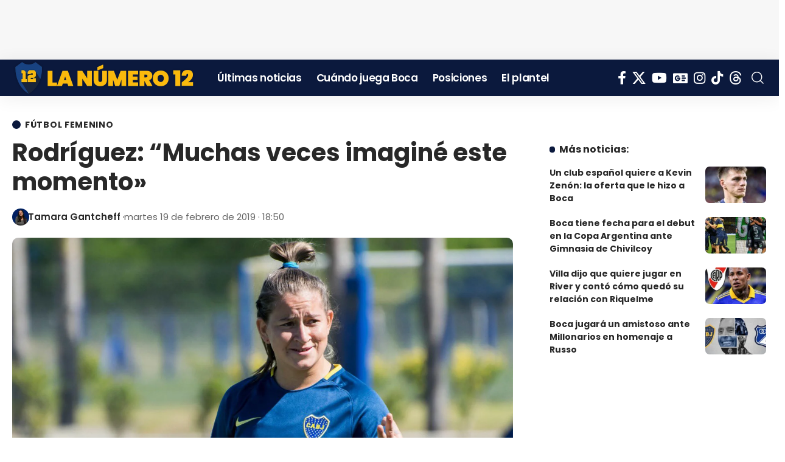

--- FILE ---
content_type: text/html; charset=UTF-8
request_url: https://lanumero12.com.ar/rodriguez-muchas-veces-imagine-este-momento/
body_size: 23330
content:
<!DOCTYPE html><html lang="es" prefix="og: https://ogp.me/ns#"><head><script data-no-optimize="1">var litespeed_docref=sessionStorage.getItem("litespeed_docref");litespeed_docref&&(Object.defineProperty(document,"referrer",{get:function(){return litespeed_docref}}),sessionStorage.removeItem("litespeed_docref"));</script> <meta charset="UTF-8" /><meta http-equiv="X-UA-Compatible" content="IE=edge" /><meta name="viewport" content="width=device-width, initial-scale=1.0" /><link rel="profile" href="https://gmpg.org/xfn/11" /><title>Rodríguez contó como vivió la histórica noticia siendo hincha</title><meta name="description" content="Yamila Rodríguez, pilar del plantel de Gladiadoras, dialogó con La Número 12 sobre lo que espera del partido en la Bombonera, la Zona Campeonato y su presente en la Selección Argentina."/><meta name="robots" content="follow, index, max-snippet:-1, max-video-preview:-1, max-image-preview:large"/><link rel="preconnect" href="https://fonts.gstatic.com" crossorigin><link rel="preload" as="style" onload="this.onload=null;this.rel='stylesheet'" id="rb-preload-gfonts" href="https://fonts.googleapis.com/css?family=Roboto%3A400%2C500%7CPoppins%3A200%2C300%2C400%2C500%2C600%2C700%2C800%2C900%2C100italic%2C200italic%2C300italic%2C400italic%2C500italic%2C600italic%2C700italic%2C800italic%2C900italic&amp;display=swap" crossorigin><noscript><link rel="stylesheet" href="https://fonts.googleapis.com/css?family=Roboto%3A400%2C500%7CPoppins%3A200%2C300%2C400%2C500%2C600%2C700%2C800%2C900%2C100italic%2C200italic%2C300italic%2C400italic%2C500italic%2C600italic%2C700italic%2C800italic%2C900italic&amp;display=swap"></noscript><link rel="canonical" href="https://lanumero12.com.ar/rodriguez-muchas-veces-imagine-este-momento/" /><meta property="og:locale" content="es_ES" /><meta property="og:type" content="article" /><meta property="og:title" content="Rodríguez contó como vivió la histórica noticia siendo hincha" /><meta property="og:description" content="Yamila Rodríguez, pilar del plantel de Gladiadoras, dialogó con La Número 12 sobre lo que espera del partido en la Bombonera, la Zona Campeonato y su presente en la Selección Argentina." /><meta property="og:url" content="https://lanumero12.com.ar/rodriguez-muchas-veces-imagine-este-momento/" /><meta property="og:site_name" content="La Número 12" /><meta property="article:publisher" content="https://www.facebook.com/lanumero12comar" /><meta property="article:tag" content="Boca Juniors" /><meta property="article:tag" content="Fútbol Femenino" /><meta property="article:tag" content="La Bombonera" /><meta property="article:tag" content="Selección Argentina" /><meta property="article:tag" content="Yamila Rodriguez" /><meta property="article:section" content="Fútbol Femenino" /><meta property="og:updated_time" content="2024-09-07T15:22:48-03:00" /><meta property="og:image" content="https://lanumero12.com.ar/wp-content/uploads/2019/02/Yamila-Rodríguez-BocaFutFem.jpg" /><meta property="og:image:secure_url" content="https://lanumero12.com.ar/wp-content/uploads/2019/02/Yamila-Rodríguez-BocaFutFem.jpg" /><meta property="og:image:width" content="1500" /><meta property="og:image:height" content="900" /><meta property="og:image:alt" content="Rodríguez" /><meta property="og:image:type" content="image/jpeg" /><meta property="article:published_time" content="2019-02-19T18:50:28-03:00" /><meta property="article:modified_time" content="2024-09-07T15:22:48-03:00" /><meta name="twitter:card" content="summary_large_image" /><meta name="twitter:title" content="Rodríguez contó como vivió la histórica noticia siendo hincha" /><meta name="twitter:description" content="Yamila Rodríguez, pilar del plantel de Gladiadoras, dialogó con La Número 12 sobre lo que espera del partido en la Bombonera, la Zona Campeonato y su presente en la Selección Argentina." /><meta name="twitter:site" content="@@lanumero12comar" /><meta name="twitter:creator" content="@tamigantcheff" /><meta name="twitter:image" content="https://lanumero12.com.ar/wp-content/uploads/2019/02/Yamila-Rodríguez-BocaFutFem.jpg" /><meta name="twitter:label1" content="Escrito por" /><meta name="twitter:data1" content="Tamara Gantcheff" /><meta name="twitter:label2" content="Tiempo de lectura" /><meta name="twitter:data2" content="2 minutos" /> <script type="application/ld+json" class="rank-math-schema-pro">{"@context":"https://schema.org","@graph":[{"@type":["NewsMediaOrganization","Organization"],"@id":"https://lanumero12.com.ar/#organization","name":"La N\u00famero 12","url":"https://lanumero12.com.ar","sameAs":["https://www.facebook.com/lanumero12comar","https://twitter.com/@lanumero12comar","https://www.instagram.com/lanumero12comar","https://www.youtube.com/@lanumero12web","https://www.tiktok.com/@lanumero12.com.ar","https://news.google.com/publications/CAAqBwgKML7i0wswjP7qAw?hl=es-419&amp;gl=AR&amp;ceid=AR%3aes-419"],"logo":{"@type":"ImageObject","@id":"https://lanumero12.com.ar/#logo","url":"https://lanumero12.com.ar/wp-content/uploads/2024/06/logo-la-numero-12.png","contentUrl":"https://lanumero12.com.ar/wp-content/uploads/2024/06/logo-la-numero-12.png","caption":"La N\u00famero 12","inLanguage":"es","width":"696","height":"696"},"description":"La N\u00famero 12 es el digital del Club Atl\u00e9tico Boca Juniors. Las \u00faltimas noticias, partidos, entrevistas, fotos, videos y mucho m\u00e1s.","legalName":"La N\u00famero 12","foundingDate":"2010-01-12","numberOfEmployees":{"@type":"QuantitativeValue","minValue":"1","maxValue":"10"}},{"@type":"WebSite","@id":"https://lanumero12.com.ar/#website","url":"https://lanumero12.com.ar","name":"La N\u00famero 12","alternateName":"lanumero12","publisher":{"@id":"https://lanumero12.com.ar/#organization"},"inLanguage":"es"},{"@type":"ImageObject","@id":"https://lanumero12.com.ar/wp-content/uploads/2019/02/Yamila-Rodr\u00edguez-BocaFutFem.jpg","url":"https://lanumero12.com.ar/wp-content/uploads/2019/02/Yamila-Rodr\u00edguez-BocaFutFem.jpg","width":"1500","height":"900","caption":"Rodr\u00edguez","inLanguage":"es"},{"@type":"BreadcrumbList","@id":"https://lanumero12.com.ar/rodriguez-muchas-veces-imagine-este-momento/#breadcrumb","itemListElement":[{"@type":"ListItem","position":"1","item":{"@id":"https://lanumero12.com.ar","name":"Inicio"}},{"@type":"ListItem","position":"2","item":{"@id":"https://lanumero12.com.ar/ultimas-noticias/","name":"Las \u00faltimas noticias de Boca Juniors"}},{"@type":"ListItem","position":"3","item":{"@id":"https://lanumero12.com.ar/seccion/futbol-femenino/","name":"F\u00fatbol Femenino"}},{"@type":"ListItem","position":"4","item":{"@id":"https://lanumero12.com.ar/rodriguez-muchas-veces-imagine-este-momento/","name":"Rodr\u00edguez: \u201cMuchas veces imagin\u00e9 este momento\u00bb"}}]},{"@type":"WebPage","@id":"https://lanumero12.com.ar/rodriguez-muchas-veces-imagine-este-momento/#webpage","url":"https://lanumero12.com.ar/rodriguez-muchas-veces-imagine-este-momento/","name":"Rodr\u00edguez cont\u00f3 como vivi\u00f3 la hist\u00f3rica noticia siendo hincha","datePublished":"2019-02-19T18:50:28-03:00","dateModified":"2024-09-07T15:22:48-03:00","isPartOf":{"@id":"https://lanumero12.com.ar/#website"},"primaryImageOfPage":{"@id":"https://lanumero12.com.ar/wp-content/uploads/2019/02/Yamila-Rodr\u00edguez-BocaFutFem.jpg"},"inLanguage":"es","breadcrumb":{"@id":"https://lanumero12.com.ar/rodriguez-muchas-veces-imagine-este-momento/#breadcrumb"}},{"@type":"Person","@id":"https://lanumero12.com.ar/periodista/tamara-gantcheff/","name":"Tamara Gantcheff","description":"T\u00e9cnica en Periodismo Deportivo. Desde 2018 cubriendo a Boca en La N\u00famero 12.","url":"https://lanumero12.com.ar/periodista/tamara-gantcheff/","image":{"@type":"ImageObject","@id":"https://lanumero12.com.ar/wp-content/uploads/2023/05/Tamara-Gantcheff-e1743554886945-96x96.png","url":"https://lanumero12.com.ar/wp-content/uploads/2023/05/Tamara-Gantcheff-e1743554886945-96x96.png","caption":"Tamara Gantcheff","inLanguage":"es"},"sameAs":["https://twitter.com/https://x.com/tamigantcheff","https://instagram.com/tamigantcheff"],"worksFor":{"@id":"https://lanumero12.com.ar/#organization"}},{"@type":"NewsArticle","headline":"Rodr\u00edguez cont\u00f3 como vivi\u00f3 la hist\u00f3rica noticia siendo hincha","keywords":"Rodr\u00edguez","datePublished":"2019-02-19T18:50:28-03:00","dateModified":"2024-09-07T15:22:48-03:00","articleSection":"F\u00fatbol Femenino","author":{"@id":"https://lanumero12.com.ar/periodista/tamara-gantcheff/","name":"Tamara Gantcheff"},"publisher":{"@id":"https://lanumero12.com.ar/#organization"},"description":"Yamila Rodr\u00edguez, pilar del plantel de Gladiadoras, dialog\u00f3 con La N\u00famero 12 sobre lo que espera del partido en la Bombonera, la Zona Campeonato y su presente en la Selecci\u00f3n Argentina.","copyrightYear":"2024","copyrightHolder":{"@id":"https://lanumero12.com.ar/#organization"},"name":"Rodr\u00edguez cont\u00f3 como vivi\u00f3 la hist\u00f3rica noticia siendo hincha","@id":"https://lanumero12.com.ar/rodriguez-muchas-veces-imagine-este-momento/#richSnippet","isPartOf":{"@id":"https://lanumero12.com.ar/rodriguez-muchas-veces-imagine-este-momento/#webpage"},"image":{"@id":"https://lanumero12.com.ar/wp-content/uploads/2019/02/Yamila-Rodr\u00edguez-BocaFutFem.jpg"},"inLanguage":"es","mainEntityOfPage":{"@id":"https://lanumero12.com.ar/rodriguez-muchas-veces-imagine-este-momento/#webpage"}}]}</script> <link rel='dns-prefetch' href='//www.googletagmanager.com' /><link rel='dns-prefetch' href='//fonts.googleapis.com' /><link rel='dns-prefetch' href='//pagead2.googlesyndication.com' /><link rel='dns-prefetch' href='//fundingchoicesmessages.google.com' /><link rel="alternate" type="application/rss+xml" title="La Número 12 &raquo; Feed" href="https://lanumero12.com.ar/feed/" /><link rel="alternate" type="application/rss+xml" title="La Número 12 &raquo; Feed de los comentarios" href="https://lanumero12.com.ar/comments/feed/" /><link rel="alternate" title="oEmbed (JSON)" type="application/json+oembed" href="https://lanumero12.com.ar/wp-json/oembed/1.0/embed?url=https%3A%2F%2Flanumero12.com.ar%2Frodriguez-muchas-veces-imagine-este-momento%2F" /><link rel="alternate" title="oEmbed (XML)" type="text/xml+oembed" href="https://lanumero12.com.ar/wp-json/oembed/1.0/embed?url=https%3A%2F%2Flanumero12.com.ar%2Frodriguez-muchas-veces-imagine-este-momento%2F&#038;format=xml" /> <script type="application/ld+json">{
    "@context": "https://schema.org",
    "@type": "Organization",
    "legalName": "La N\u00famero 12",
    "url": "https://lanumero12.com.ar/",
    "logo": "https://lanumero12.com.ar/wp-content/uploads/2025/04/Favi-LN12.png",
    "sameAs": [
        "https://www.facebook.com/lanumero12comar",
        "https://x.com/lanumero12comar",
        "https://www.youtube.com/@lanumero12web",
        "https://news.google.com/publications/CAAqBwgKML7i0wswjP7qAw?hl=es-419&gl=AR&ceid=AR:es-419",
        "https://www.instagram.com/lanumero12comar",
        "https://www.tiktok.com/@www.lanumero12.com.ar",
        "https://www.threads.net/lanumero12comar"
    ]
}</script> <link data-optimized="2" rel="stylesheet" href="https://lanumero12.com.ar/wp-content/cache/ls/css/f501f4fb640751632d363ed26b50df11.css" /> <script type="litespeed/javascript" data-src="https://lanumero12.com.ar/wp-includes/js/jquery/jquery.min.js" id="jquery-core-js"></script> 
 <script type="litespeed/javascript" data-src="https://www.googletagmanager.com/gtag/js?id=GT-PBKKMRT" id="google_gtagjs-js"></script> <script id="google_gtagjs-js-after" type="litespeed/javascript">window.dataLayer=window.dataLayer||[];function gtag(){dataLayer.push(arguments)}
gtag("set","linker",{"domains":["lanumero12.com.ar"]});gtag("js",new Date());gtag("set","developer_id.dZTNiMT",!0);gtag("config","GT-PBKKMRT",{"googlesitekit_post_type":"post","googlesitekit_post_author":"Tamara Gantcheff","googlesitekit_post_date":"20190219"});window._googlesitekit=window._googlesitekit||{};window._googlesitekit.throttledEvents=[];window._googlesitekit.gtagEvent=(name,data)=>{var key=JSON.stringify({name,data});if(!!window._googlesitekit.throttledEvents[key]){return}window._googlesitekit.throttledEvents[key]=!0;setTimeout(()=>{delete window._googlesitekit.throttledEvents[key]},5);gtag("event",name,{...data,event_source:"site-kit"})}</script> <link rel='shortlink' href='https://lanumero12.com.ar/?p=97935' /><link rel="alternate" type="text/html" media="only screen and (max-width: 640px)" href="https://lanumero12.com.ar/rodriguez-muchas-veces-imagine-este-momento/amp/"><meta name="google-adsense-platform-account" content="ca-host-pub-2644536267352236"><meta name="google-adsense-platform-domain" content="sitekit.withgoogle.com"> <script type="litespeed/javascript">(function(w,d,s,l,i){w[l]=w[l]||[];w[l].push({'gtm.start':new Date().getTime(),event:'gtm.js'});var f=d.getElementsByTagName(s)[0],j=d.createElement(s),dl=l!='dataLayer'?'&l='+l:'';j.async=!0;j.src='https://www.googletagmanager.com/gtm.js?id='+i+dl;f.parentNode.insertBefore(j,f)})(window,document,'script','dataLayer','GTM-PKWH9KHR')</script> <script type="application/ld+json">{
    "@context": "https://schema.org",
    "@type": "WebSite",
    "@id": "https://lanumero12.com.ar/#website",
    "url": "https://lanumero12.com.ar/",
    "name": "La N\u00famero 12",
    "potentialAction": {
        "@type": "SearchAction",
        "target": "https://lanumero12.com.ar/?s={search_term_string}",
        "query-input": "required name=search_term_string"
    }
}</script> <link rel="amphtml" href="https://lanumero12.com.ar/rodriguez-muchas-veces-imagine-este-momento/amp/"><script id="google_gtagjs" type="litespeed/javascript" data-src="https://www.googletagmanager.com/gtag/js?id=G-24LT529S0E"></script> <script id="google_gtagjs-inline" type="litespeed/javascript">window.dataLayer=window.dataLayer||[];function gtag(){dataLayer.push(arguments)}gtag('set','linker',{"domains":["lanumero12.com.ar"]});gtag('js',new Date());gtag('config','G-24LT529S0E',{'anonymize_ip':!0})</script>  <script type="litespeed/javascript" data-src="https://pagead2.googlesyndication.com/pagead/js/adsbygoogle.js?client=ca-pub-5200714157684043&amp;host=ca-host-pub-2644536267352236" crossorigin="anonymous"></script> <link rel="icon" href="https://lanumero12.com.ar/wp-content/uploads/2025/04/cropped-Favi-LN12-32x32.png" sizes="32x32" /><link rel="icon" href="https://lanumero12.com.ar/wp-content/uploads/2025/04/cropped-Favi-LN12-192x192.png" sizes="192x192" /><link rel="apple-touch-icon" href="https://lanumero12.com.ar/wp-content/uploads/2025/04/cropped-Favi-LN12-180x180.png" /><meta name="msapplication-TileImage" content="https://lanumero12.com.ar/wp-content/uploads/2025/04/cropped-Favi-LN12-270x270.png" /> <script type="litespeed/javascript" data-src="https://pagead2.googlesyndication.com/pagead/js/adsbygoogle.js?client=ca-pub-5200714157684043"
     crossorigin="anonymous"></script> <script type="application/ld+json" class="gnpub-schema-markup-output">{"@context":"https:\/\/schema.org\/","@type":"NewsArticle","@id":"https:\/\/lanumero12.com.ar\/rodriguez-muchas-veces-imagine-este-momento\/#newsarticle","url":"https:\/\/lanumero12.com.ar\/rodriguez-muchas-veces-imagine-este-momento\/","image":{"@type":"ImageObject","url":"https:\/\/lanumero12.com.ar\/wp-content\/uploads\/2019\/02\/Yamila-Rodr\u00edguez-BocaFutFem-150x150.jpg","width":150,"height":150},"headline":"Rodr\u00edguez: \u201cMuchas veces imagin\u00e9 este momento\u00bb","mainEntityOfPage":"https:\/\/lanumero12.com.ar\/rodriguez-muchas-veces-imagine-este-momento\/","datePublished":"2019-02-19T18:50:28-03:00","dateModified":"2024-09-07T15:22:48-03:00","description":"Yamila Rodr\u00edguez, pilar del plantel de Gladiadoras, dialog\u00f3 con La N\u00famero 12 sobre lo que espera del partido en la Bombonera, la Zona Campeonato y su presente en la Selecci\u00f3n Argentina. En el marco de la presentaci\u00f3n del plantel de f\u00fatbol femenino, Christian Gribaudo confirm\u00f3 que las Gladiadoras jugar\u00e1n ante Lan\u00fas en la mism\u00edsima Bombonera","articleSection":"F\u00fatbol Femenino","articleBody":"Yamila Rodr\u00edguez, pilar del plantel de Gladiadoras, dialog\u00f3 con La N\u00famero 12 sobre lo que espera del partido en la Bombonera, la Zona Campeonato y su presente en la Selecci\u00f3n Argentina. \r\n\r\nEn el marco de la presentaci\u00f3n del plantel de f\u00fatbol femenino, Christian Gribaudo confirm\u00f3 que las Gladiadoras jugar\u00e1n ante Lan\u00fas en la mism\u00edsima Bombonera previo al encuentro masculino de Boca - San Lorenzo. \r\n\r\nEn el sal\u00f3n Filiberto, Yamila Rodr\u00edguez, pilar del plantel, habl\u00f3 sobre las emociones que afloran luego de esta decisi\u00f3n: \r\n\"Muy feliz por esta nueva noticia que creo que hace mil a\u00f1os lo estamos peleando y buscando. Gracias a los dirigentes que se decidieron a dejarnos, vamos a esperar ese d\u00eda y lo vamos a disfrutar. Esta semana nos vamos a tener que preparar bien para el partido, va a ser una locura''.\r\nLee tambi\u00e9n: G\u00f3mez Ares: \u201cDespu\u00e9s de Madrid, le ganamos a River y no sali\u00f3 en ning\u00fan lado\u201d\r\n\r\nAdem\u00e1s, cont\u00f3 como tom\u00f3 esta hist\u00f3rica noticia siendo hincha de Boca:\r\n\"Muchas veces me imagine que llegue esta noticia y ah\u00ed explotar. Creo que va a ser un d\u00eda muy especial para todas y para mi que, ademas, soy muy hincha. Agradecida a dios por darnos esta oportunidad y ojal\u00e1 que toda la gente que est\u00e9 ah\u00ed nos apoye''.\r\nPor otro lado, afirm\u00f3 que van a dar pelea en la Zona Campeonato: \r\n\"Empezamos esta zona campeonato con el pie izquierdo pero ya con el partido a Hurac\u00e1n tratamos de tapar ese error. Hay que ser realistas, a veces se gana, a veces se pierde y hay que aceptarlo como sea. Vamos a aferrarnos a los partidos que se vienen y no perder ninguno para demostrar que nosotras podemos y que este campeonato es nuestro''.\r\nEn cuanto a su citaci\u00f3n para la Selecci\u00f3n Argentina, expres\u00f3: \r\n\"Despu\u00e9s de la gira que tuvimos en panam\u00e1 y lo que se vivi\u00f3 en Sarand\u00ed, estoy muy contenta con la citaci\u00f3n. Pens\u00e9 que no me iban a citar por varios problemas pero Carlos (Borrello) me volvi\u00f3 a llamar y ahora estamos esperando con mis compa\u00f1eras para ver si estamos en la lista para viajar a Australia en la primera gira''.\r\nPara finalizar, habl\u00f3 sobre las expectativas para este a\u00f1o: \r\n\"Tengo muchas expectativas de la Selecci\u00f3n Argentina en este 2019 pero ahora mi cabeza est\u00e1 en la Bombonera con esta noticia pero tambi\u00e9n en la selecci\u00f3n y si tengo que participar de nuevo con ellos voy a dar lo mejor de mi como doy en todos los partidos y esperar a Francia''.","keywords":"Boca Juniors, F\u00fatbol Femenino, La Bombonera, Selecci\u00f3n Argentina, Yamila Rodriguez, ","name":"Rodr\u00edguez: \u201cMuchas veces imagin\u00e9 este momento\u00bb","thumbnailUrl":"https:\/\/lanumero12.com.ar\/wp-content\/uploads\/2019\/02\/Yamila-Rodr\u00edguez-BocaFutFem-150x150.jpg","wordCount":413,"timeRequired":"PT1M50S","mainEntity":{"@type":"WebPage","@id":"https:\/\/lanumero12.com.ar\/rodriguez-muchas-veces-imagine-este-momento\/"},"author":{"@type":"Person","name":"Tamara Gantcheff","description":"T\u00e9cnica en Periodismo Deportivo. Desde 2018 cubriendo a Boca en La N\u00famero 12.","url":"https:\/\/lanumero12.com.ar\/periodista\/tamara-gantcheff\/","sameAs":["https:\/\/x.com\/tamigantcheff","https:\/\/instagram.com\/tamigantcheff"],"image":{"@type":"ImageObject","url":"https:\/\/lanumero12.com.ar\/wp-content\/uploads\/2023\/05\/Tamara-Gantcheff-e1743554886945-96x96.png","height":96,"width":96}},"editor":{"@type":"Person","name":"Tamara Gantcheff","description":"T\u00e9cnica en Periodismo Deportivo. Desde 2018 cubriendo a Boca en La N\u00famero 12.","url":"https:\/\/lanumero12.com.ar\/periodista\/tamara-gantcheff\/","sameAs":["https:\/\/x.com\/tamigantcheff","https:\/\/instagram.com\/tamigantcheff"],"image":{"@type":"ImageObject","url":"https:\/\/lanumero12.com.ar\/wp-content\/uploads\/2023\/05\/Tamara-Gantcheff-e1743554886945-96x96.png","height":96,"width":96}}}</script> </head><body class="wp-singular post-template-default single single-post postid-97935 single-format-standard wp-custom-logo wp-embed-responsive wp-theme-foxiz personalized-all elementor-beta elementor-default elementor-kit-116183 menu-ani-1 hover-ani-2 btn-ani-3 btn-transform-1 is-rm-1 lmeta-dot loader-4 dark-sw-1 mtax-1 toc-smooth is-hd-1 is-standard-8 is-backtop  is-mstick" data-theme="default">
<noscript>
<iframe data-lazyloaded="1" src="about:blank" data-litespeed-src="https://www.googletagmanager.com/ns.html?id=GTM-PKWH9KHR" height="0" width="0" style="display:none;visibility:hidden"></iframe>
</noscript><div class="top-site-ad yes-animation no-spacing is-code"><div class=" edge-padding"><div class="ad-script is-adsense"> <script type="litespeed/javascript" data-src="//pagead2.googlesyndication.com/pagead/js/adsbygoogle.js"></script> <ins class="adsbygoogle res-502" style="display:inline-block" data-ad-client="ca-pub-5200714157684043" data-ad-slot="5138355772"></ins> <script type="litespeed/javascript">(adsbygoogle=window.adsbygoogle||[]).push({})</script> </div></div></div><div class="site-outer"><div id="site-header" class="header-wrap rb-section header-set-1 header-1 header-wrapper style-shadow has-quick-menu"><aside id="rb-privacy" class="privacy-bar privacy-left"><div class="privacy-inner"><div class="privacy-content">Al utilizar este sitio, usted acepta las <a href="https://lanumero12.com.ar/legales/">Políticas de privacidad</a></div><div class="privacy-dismiss"><a id="privacy-trigger" href="#" role="button" class="privacy-dismiss-btn is-btn"><span>Aceptar</span></a></div></div></aside><div id="navbar-outer" class="navbar-outer"><div id="sticky-holder" class="sticky-holder"><div class="navbar-wrap"><div class="rb-container edge-padding"><div class="navbar-inner"><div class="navbar-left"><div class="logo-wrap is-image-logo site-branding">
<a href="https://lanumero12.com.ar/" class="logo" title="La Número 12">
<img fetchpriority="high" class="logo-default" data-mode="default" height="120" width="610" src="https://lanumero12.com.ar/wp-content/uploads/2024/11/La-Numero-12-logoweb.png" alt="La Número 12" decoding="async" loading="eager" fetchpriority="high"><img fetchpriority="high" class="logo-dark" data-mode="dark" height="120" width="610" src="https://lanumero12.com.ar/wp-content/uploads/2024/11/La-Numero-12-logoweb.png" alt="La Número 12" decoding="async" loading="eager" fetchpriority="high"><img fetchpriority="high" class="logo-transparent" height="120" width="610" src="https://lanumero12.com.ar/wp-content/uploads/2024/11/La-Numero-12-logoweb.png" alt="La Número 12" decoding="async" loading="eager" fetchpriority="high">			</a></div><nav id="site-navigation" class="main-menu-wrap" aria-label="main menu"><ul id="menu-ln12menu-1" class="main-menu rb-menu large-menu" itemscope itemtype="https://www.schema.org/SiteNavigationElement"><li class="menu-item menu-item-type-post_type menu-item-object-page current_page_parent menu-item-125663"><a href="https://lanumero12.com.ar/ultimas-noticias/"><span>Últimas noticias</span></a></li><li class="menu-item menu-item-type-post_type menu-item-object-page menu-item-125664"><a href="https://lanumero12.com.ar/futbol/fixture/"><span>Cuándo juega Boca</span></a></li><li class="menu-item menu-item-type-post_type menu-item-object-page menu-item-125665"><a href="https://lanumero12.com.ar/futbol/posiciones/"><span>Posiciones</span></a></li><li class="menu-item menu-item-type-post_type menu-item-object-page menu-item-125666"><a href="https://lanumero12.com.ar/futbol/plantel/"><span>El plantel</span></a></li></ul></nav></div><div class="navbar-right"><div class="header-social-list wnav-holder"><a class="social-link-facebook" aria-label="Facebook" data-title="Facebook" href="https://www.facebook.com/lanumero12comar" target="_blank" rel="noopener nofollow"><i class="rbi rbi-facebook" aria-hidden="true"></i></a><a class="social-link-twitter" aria-label="X" data-title="X" href="https://x.com/lanumero12comar" target="_blank" rel="noopener nofollow"><i class="rbi rbi-twitter" aria-hidden="true"></i></a><a class="social-link-youtube" aria-label="YouTube" data-title="YouTube" href="https://www.youtube.com/@lanumero12web" target="_blank" rel="noopener nofollow"><i class="rbi rbi-youtube" aria-hidden="true"></i></a><a class="social-link-google-news" aria-label="Google News" data-title="Google News" href="https://news.google.com/publications/CAAqBwgKML7i0wswjP7qAw?hl=es-419&#038;gl=AR&#038;ceid=AR:es-419" target="_blank" rel="noopener nofollow"><i class="rbi rbi-gnews" aria-hidden="true"></i></a><a class="social-link-instagram" aria-label="Instagram" data-title="Instagram" href="https://www.instagram.com/lanumero12comar" target="_blank" rel="noopener nofollow"><i class="rbi rbi-instagram" aria-hidden="true"></i></a><a class="social-link-tiktok" aria-label="Tiktok" data-title="Tiktok" href="https://www.tiktok.com/@www.lanumero12.com.ar" target="_blank" rel="noopener nofollow"><i class="rbi rbi-tiktok" aria-hidden="true"></i></a><a class="social-link-threads" aria-label="Threads" data-title="Threads" href="https://www.threads.net/lanumero12comar" target="_blank" rel="noopener nofollow"><i class="rbi rbi-threads" aria-hidden="true"></i></a></div><div class="wnav-holder w-header-search header-dropdown-outer">
<a href="#" role="button" data-title="Buscar" class="icon-holder header-element search-btn search-trigger" aria-label="Search">
<i class="rbi rbi-search wnav-icon" aria-hidden="true"></i>							</a><div class="header-dropdown"><div class="header-search-form is-icon-layout"><form method="get" action="https://lanumero12.com.ar/" class="rb-search-form live-search-form"  data-search="post" data-limit="0" data-follow="0" data-tax="category" data-dsource="0"  data-ptype=""><div class="search-form-inner"><span class="search-icon"><i class="rbi rbi-search" aria-hidden="true"></i></span><span class="search-text"><input type="text" class="field" placeholder="Buscar..." value="" name="s"/></span><span class="rb-search-submit"><input type="submit" value="Buscar"/><i class="rbi rbi-cright" aria-hidden="true"></i></span><span class="live-search-animation rb-loader"></span></div><div class="live-search-response"></div></form></div></div></div></div></div></div></div><div id="header-mobile" class="header-mobile mh-style-shadow"><div class="header-mobile-wrap"><div class="mbnav mbnav-center edge-padding"><div class="navbar-left"><div class="mobile-toggle-wrap">
<a href="#" class="mobile-menu-trigger" role="button" rel="nofollow" aria-label="Open mobile menu">		<span class="burger-icon"><span></span><span></span><span></span></span>
</a></div></div><div class="navbar-center"><div class="mobile-logo-wrap is-image-logo site-branding">
<a href="https://lanumero12.com.ar/" title="La Número 12">
<img fetchpriority="high" class="logo-default" data-mode="default" height="120" width="610" src="https://lanumero12.com.ar/wp-content/uploads/2024/11/La-Numero-12-logoweb.png" alt="La Número 12" decoding="async" loading="eager" fetchpriority="high"><img fetchpriority="high" class="logo-dark" data-mode="dark" height="120" width="610" src="https://lanumero12.com.ar/wp-content/uploads/2024/11/La-Numero-12-logoweb.png" alt="La Número 12" decoding="async" loading="eager" fetchpriority="high">			</a></div></div><div class="navbar-right"></div></div><div class="mobile-qview"><ul id="menu-ln12menu-2" class="mobile-qview-inner"><li class="menu-item menu-item-type-post_type menu-item-object-page current_page_parent menu-item-125663"><a href="https://lanumero12.com.ar/ultimas-noticias/"><span>Últimas noticias</span></a></li><li class="menu-item menu-item-type-post_type menu-item-object-page menu-item-125664"><a href="https://lanumero12.com.ar/futbol/fixture/"><span>Cuándo juega Boca</span></a></li><li class="menu-item menu-item-type-post_type menu-item-object-page menu-item-125665"><a href="https://lanumero12.com.ar/futbol/posiciones/"><span>Posiciones</span></a></li><li class="menu-item menu-item-type-post_type menu-item-object-page menu-item-125666"><a href="https://lanumero12.com.ar/futbol/plantel/"><span>El plantel</span></a></li></ul></div></div><div class="mobile-collapse"><div class="collapse-holder"><div class="collapse-inner"><div class="mobile-search-form edge-padding"><div class="header-search-form is-form-layout">
<span class="h5">Buscar</span><form method="get" action="https://lanumero12.com.ar/" class="rb-search-form"  data-search="post" data-limit="0" data-follow="0" data-tax="category" data-dsource="0"  data-ptype=""><div class="search-form-inner"><span class="search-icon"><i class="rbi rbi-search" aria-hidden="true"></i></span><span class="search-text"><input type="text" class="field" placeholder="Buscar..." value="" name="s"/></span><span class="rb-search-submit"><input type="submit" value="Buscar"/><i class="rbi rbi-cright" aria-hidden="true"></i></span></div></form></div></div><nav class="mobile-menu-wrap edge-padding"><ul id="mobile-menu" class="mobile-menu"><li class="menu-item menu-item-type-post_type menu-item-object-page current_page_parent menu-item-125663"><a href="https://lanumero12.com.ar/ultimas-noticias/"><span>Últimas noticias</span></a></li><li class="menu-item menu-item-type-post_type menu-item-object-page menu-item-125664"><a href="https://lanumero12.com.ar/futbol/fixture/"><span>Cuándo juega Boca</span></a></li><li class="menu-item menu-item-type-post_type menu-item-object-page menu-item-125665"><a href="https://lanumero12.com.ar/futbol/posiciones/"><span>Posiciones</span></a></li><li class="menu-item menu-item-type-post_type menu-item-object-page menu-item-125666"><a href="https://lanumero12.com.ar/futbol/plantel/"><span>El plantel</span></a></li></ul></nav><div class="collapse-sections"><div class="mobile-socials">
<span class="mobile-social-title h6">Seguinos</span>
<a class="social-link-facebook" aria-label="Facebook" data-title="Facebook" href="https://www.facebook.com/lanumero12comar" target="_blank" rel="noopener nofollow"><i class="rbi rbi-facebook" aria-hidden="true"></i></a><a class="social-link-twitter" aria-label="X" data-title="X" href="https://x.com/lanumero12comar" target="_blank" rel="noopener nofollow"><i class="rbi rbi-twitter" aria-hidden="true"></i></a><a class="social-link-youtube" aria-label="YouTube" data-title="YouTube" href="https://www.youtube.com/@lanumero12web" target="_blank" rel="noopener nofollow"><i class="rbi rbi-youtube" aria-hidden="true"></i></a><a class="social-link-google-news" aria-label="Google News" data-title="Google News" href="https://news.google.com/publications/CAAqBwgKML7i0wswjP7qAw?hl=es-419&#038;gl=AR&#038;ceid=AR:es-419" target="_blank" rel="noopener nofollow"><i class="rbi rbi-gnews" aria-hidden="true"></i></a><a class="social-link-instagram" aria-label="Instagram" data-title="Instagram" href="https://www.instagram.com/lanumero12comar" target="_blank" rel="noopener nofollow"><i class="rbi rbi-instagram" aria-hidden="true"></i></a><a class="social-link-tiktok" aria-label="Tiktok" data-title="Tiktok" href="https://www.tiktok.com/@www.lanumero12.com.ar" target="_blank" rel="noopener nofollow"><i class="rbi rbi-tiktok" aria-hidden="true"></i></a><a class="social-link-threads" aria-label="Threads" data-title="Threads" href="https://www.threads.net/lanumero12comar" target="_blank" rel="noopener nofollow"><i class="rbi rbi-threads" aria-hidden="true"></i></a></div></div></div></div></div></div></div></div></div><div class="site-wrap"><div id="single-post-infinite" class="single-post-infinite none-mobile-sb" data-nextposturl="https://lanumero12.com.ar/gomez-ares-despues-de-madrid-le-ganamos-a-river-y-no-salio-en-ningun-lado/"><div class="single-post-outer activated" data-postid="97935" data-postlink="https://lanumero12.com.ar/rodriguez-muchas-veces-imagine-este-momento/"><div class="single-standard-8 is-sidebar-right sticky-sidebar"><div class="rb-s-container edge-padding"><article id="post-97935" class="post-97935 post type-post status-publish format-standard has-post-thumbnail category-futbol-femenino tag-boca tag-futbol-femenino tag-la-bombonera tag-seleccion-argentina tag-yamila-rodriguez"><div class="grid-container"><div class="s-ct"><header class="single-header"><div class="s-cats ecat-l-dot custom-size"><div class="p-categories"><a class="p-category category-id-94" href="https://lanumero12.com.ar/seccion/futbol-femenino/" rel="category">Fútbol Femenino</a></div></div><h1 class="s-title">Rodríguez: “Muchas veces imaginé este momento»</h1><div class="single-meta meta-s-dot yes-minimal is-meta-author-text"><div class="smeta-in"><div class="smeta-sec"><div class="p-meta"><div class="meta-inner is-meta">		<a class="meta-el meta-avatar" href="https://lanumero12.com.ar/periodista/tamara-gantcheff/" rel="nofollow" aria-label="Visit posts by Tamara Gantcheff"><img data-lazyloaded="1" src="[data-uri]" alt='Tamara Gantcheff' data-src='https://lanumero12.com.ar/wp-content/uploads/2023/05/Tamara-Gantcheff-e1743554886945-44x44.png' data-srcset='https://lanumero12.com.ar/wp-content/uploads/2023/05/Tamara-Gantcheff-e1743554886945-88x88.png 2x' class='avatar avatar-44 photo' height='44' width='44' decoding='async'/></a><div class="meta-el">
<a class="meta-author-url meta-author" href="https://lanumero12.com.ar/periodista/tamara-gantcheff/">Tamara Gantcheff</a></div><div class="meta-el meta-date">
<time class="date published" datetime="2019-02-19T18:50:28-03:00">martes 19 de febrero de 2019 · 18:50</time></div></div></div></div></div></div></header><div class="s-feat-outer"><div class="s-feat"><div class="featured-lightbox-trigger" data-source="https://lanumero12.com.ar/wp-content/uploads/2019/02/Yamila-Rodríguez-BocaFutFem.jpg" data-caption="" data-attribution="">
<img data-lazyloaded="1" src="[data-uri]" loading="lazy" width="1500" height="900" data-src="https://lanumero12.com.ar/wp-content/uploads/2019/02/Yamila-Rodríguez-BocaFutFem.jpg" class="attachment-foxiz_crop_o1 size-foxiz_crop_o1 wp-post-image" alt="Rodríguez" loading="lazy" decoding="async" title="Rodríguez: “Muchas veces imaginé este momento&#039;&#039;"></div></div></div><div class="s-ct-wrap has-lsl"><div class="s-ct-inner"><div class="l-shared-sec-outer show-mobile"><div class="l-shared-sec"><div class="l-shared-header meta-text">
<i class="rbi rbi-share" aria-hidden="true"></i><span class="share-label">Compartir</span></div><div class="l-shared-items effect-fadeout">
<a class="share-action share-trigger icon-facebook" aria-label="Share on Facebook" href="https://www.facebook.com/sharer.php?u=https%3A%2F%2Flanumero12.com.ar%2Frodriguez-muchas-veces-imagine-este-momento%2F" data-title="Facebook" data-gravity=w  rel="nofollow noopener"><i class="rbi rbi-facebook" aria-hidden="true"></i></a>
<a class="share-action share-trigger icon-twitter" aria-label="Share on X" href="https://twitter.com/intent/tweet?text=Rodr%C3%ADguez%3A+%E2%80%9CMuchas+veces+imagin%C3%A9+este+momento%C2%BB&amp;url=https%3A%2F%2Flanumero12.com.ar%2Frodriguez-muchas-veces-imagine-este-momento%2F&amp;via=lanumero12comar" data-title="X" data-gravity=w  rel="nofollow noopener">
<i class="rbi rbi-twitter" aria-hidden="true"></i></a>
<a class="share-action icon-whatsapp is-web" aria-label="Share on Whatsapp" href="https://web.whatsapp.com/send?text=Rodr%C3%ADguez%3A+%E2%80%9CMuchas+veces+imagin%C3%A9+este+momento%C2%BB &#9758; https%3A%2F%2Flanumero12.com.ar%2Frodriguez-muchas-veces-imagine-este-momento%2F" target="_blank" data-title="WhatsApp" data-gravity=w  rel="nofollow noopener"><i class="rbi rbi-whatsapp" aria-hidden="true"></i></a>
<a class="share-action icon-whatsapp is-mobile" aria-label="Share on Whatsapp" href="whatsapp://send?text=Rodr%C3%ADguez%3A+%E2%80%9CMuchas+veces+imagin%C3%A9+este+momento%C2%BB &#9758; https%3A%2F%2Flanumero12.com.ar%2Frodriguez-muchas-veces-imagine-este-momento%2F" target="_blank" data-title="WhatsApp" data-gravity=w  rel="nofollow noopener"><i class="rbi rbi-whatsapp" aria-hidden="true"></i></a>
<a class="share-action native-share-trigger more-icon" aria-label="More" href="#" rel="nofollow" role="button" data-link="https://lanumero12.com.ar/rodriguez-muchas-veces-imagine-este-momento/" data-ptitle="Rodríguez: “Muchas veces imaginé este momento»" data-title="Más"  data-gravity=w ><i class="rbi rbi-more" aria-hidden="true"></i></a></div></div></div><div class="e-ct-outer"><div class="entry-content rbct clearfix"><p><strong>Yamila Rodríguez, pilar del plantel de Gladiadoras, dialogó con La Número 12 sobre lo que espera del partido en la Bombonera, la Zona Campeonato y su presente en la Selección Argentina. </strong></p><p><span style="font-weight: 400;">En el marco de la presentación del plantel de fútbol femenino, </span><span style="font-weight: 400;">Ch</span><span style="font-weight: 400;">ristian Gribaudo confirmó que las Gladiadoras jugarán ante Lanús en la mismísima Bombonera previo al encuentro masculino de Boca – San Lorenzo. </span></p><p><span style="font-weight: 400;">En el salón Filiberto, Yamila Rodríguez, pilar del plantel, habló sobre las emociones que afloran luego de esta decisión: </span></p><blockquote><p><strong>«Muy feliz por esta nueva noticia que creo que hace mil años lo estamos peleando y buscando. Gracias a los dirigentes que se decidieron a dejarnos, vamos a esperar ese día y lo vamos a disfrutar. Esta semana nos vamos a tener que preparar bien para el partido, va a ser una locura».</strong></p></blockquote><p>Lee también: Gómez Ares: “Después de Madrid, le ganamos a River y no salió en ningún lado”</p><div class="inline-single-ad ad_single_index alignfull"><div class="ad-wrap ad-script-wrap">
<span class="ad-description is-meta">Anuncio</span><div class="ad-script non-adsense edge-padding"> <script type="litespeed/javascript" data-src="https://pagead2.googlesyndication.com/pagead/js/adsbygoogle.js?client=ca-pub-5200714157684043" crossorigin="anonymous"></script> 
<ins class="adsbygoogle" style="display:block" data-ad-client="ca-pub-5200714157684043" data-ad-slot="5138355772" data-ad-format="auto" data-full-width-responsive="true"></ins> <script type="litespeed/javascript">(adsbygoogle=window.adsbygoogle||[]).push({})</script> </div></div></div><p><span style="font-weight: 400;">Además, contó como tomó esta histórica noticia siendo hincha de Boca:</span></p><blockquote><p><strong>«Muchas veces me imagine que llegue esta noticia y ahí explotar. Creo que va a ser un día muy especial para todas y para mi que, ademas, soy muy hincha. Agradecida a dios por darnos esta oportunidad y ojalá que toda la gente que esté ahí nos apoye».</strong></p></blockquote><p><span style="font-weight: 400;">Por otro lado, afirmó que van a dar pelea en la Zona Campeonato: </span></p><blockquote><p><strong>«Empezamos esta zona campeonato con el pie izquierdo pero ya con el partido a Huracán tratamos de tapar ese error. Hay que ser realistas, a veces se gana, a veces se pierde y hay que aceptarlo como sea. Vamos a aferrarnos a los partidos que se vienen y no perder ninguno para demostrar que nosotras podemos y que este campeonato es nuestro».</strong></p></blockquote><p><span style="font-weight: 400;">En cuanto a su citación para la Selección Argentina, expresó: </span></p><blockquote><p><strong>«Después de la gira que tuvimos en panamá y lo que se vivió en Sarandí, estoy muy contenta con la citación. Pensé que no me iban a citar por varios problemas pero Carlos (Borrello) me volvió a llamar y ahora estamos esperando con mis compañeras para ver si estamos en la lista para viajar a Australia en la primera gira».</strong></p></blockquote><p><span style="font-weight: 400;">Para finalizar, habló sobre las expectativas para este año: </span></p><blockquote><p><strong>«Tengo muchas expectativas de la Selección Argentina en este 2019 pero ahora mi cabeza está en la Bombonera con esta noticia pero también en la selección y si tengo que participar de nuevo con ellos voy a dar lo mejor de mi como doy en todos los partidos y esperar a Francia».</strong></p></blockquote></div><div class="efoot efoot-border p-categories"><div class="efoot-bar tag-bar">
<span class="blabel is-meta"><i class="rbi rbi-tag" aria-hidden="true"></i>Temas de la nota</span><a href="https://lanumero12.com.ar/tema/boca/" rel="tag">Boca Juniors</a><a href="https://lanumero12.com.ar/tema/futbol-femenino/" rel="tag">Fútbol Femenino</a><a href="https://lanumero12.com.ar/tema/la-bombonera/" rel="tag">La Bombonera</a><a href="https://lanumero12.com.ar/tema/seleccion-argentina/" rel="tag">Selección Argentina</a><a href="https://lanumero12.com.ar/tema/yamila-rodriguez/" rel="tag">Yamila Rodriguez</a></div></div></div></div><div class="sticky-share-list-buffer"><div class="sticky-share-list"><div class="t-shared-header meta-text">
<i class="rbi rbi-share" aria-hidden="true"></i>					<span class="share-label">Compartir</span></div><div class="sticky-share-list-items effect-fadeout">			<a class="share-action share-trigger icon-facebook" aria-label="Share on Facebook" href="https://www.facebook.com/sharer.php?u=https%3A%2F%2Flanumero12.com.ar%2Frodriguez-muchas-veces-imagine-este-momento%2F" data-title="Facebook" data-gravity=n  rel="nofollow noopener"><i class="rbi rbi-facebook" aria-hidden="true"></i></a>
<a class="share-action share-trigger icon-twitter" aria-label="Share on X" href="https://twitter.com/intent/tweet?text=Rodr%C3%ADguez%3A+%E2%80%9CMuchas+veces+imagin%C3%A9+este+momento%C2%BB&amp;url=https%3A%2F%2Flanumero12.com.ar%2Frodriguez-muchas-veces-imagine-este-momento%2F&amp;via=lanumero12comar" data-title="X" data-gravity=n  rel="nofollow noopener">
<i class="rbi rbi-twitter" aria-hidden="true"></i></a>
<a class="share-action icon-copy copy-trigger" aria-label="Copy Link" href="#" rel="nofollow" role="button" data-copied="¡Copiado!" data-link="https://lanumero12.com.ar/rodriguez-muchas-veces-imagine-este-momento/" data-copy="Copiar link" data-gravity=n ><i class="rbi rbi-link-o" aria-hidden="true"></i></a>
<a class="share-action icon-print" aria-label="Print" rel="nofollow" role="button" href="javascript:if(window.print)window.print()" data-title="Imprimir" data-gravity=n ><i class="rbi rbi-print" aria-hidden="true"></i></a>
<a class="share-action native-share-trigger more-icon" aria-label="More" href="#" rel="nofollow" role="button" data-link="https://lanumero12.com.ar/rodriguez-muchas-veces-imagine-este-momento/" data-ptitle="Rodríguez: “Muchas veces imaginé este momento»" data-title="Más"  data-gravity=n ><i class="rbi rbi-more" aria-hidden="true"></i></a></div></div></div></div></div><div class="sidebar-wrap single-sidebar has-border is-border-gray"><div class="sidebar-inner clearfix"><div id="custom_html-32" class="widget_text widget rb-section w-sidebar clearfix widget_custom_html"><div class="textwidget custom-html-widget"><script type="litespeed/javascript" data-src="https://pagead2.googlesyndication.com/pagead/js/adsbygoogle.js?client=ca-pub-5200714157684043"
     crossorigin="anonymous"></script> 
<ins class="adsbygoogle"
style="display:block"
data-ad-client="ca-pub-5200714157684043"
data-ad-slot="3393268083"
data-ad-format="auto"
data-full-width-responsive="true"></ins> <script type="litespeed/javascript">(adsbygoogle=window.adsbygoogle||[]).push({})</script></div></div><div id="widget-post-6" class="widget rb-section w-sidebar clearfix widget-post"><div class="block-h widget-heading heading-layout-2"><div class="heading-inner"><h4 class="heading-title"><span>Más noticias:</span></h4></div></div><div class="widget-p-listing is-feat-right"><div class="p-wrap p-small p-list-small-2" data-pid="197470"><div class="feat-holder"><div class="p-featured ratio-v1">
<a class="p-flink" href="https://lanumero12.com.ar/club-espanol-kevin-zenon-oferta-boca/" title="Un club español quiere a Kevin Zenón: la oferta que le hizo a Boca">
<img data-lazyloaded="1" src="[data-uri]" width="150" height="150" data-src="https://lanumero12.com.ar/wp-content/uploads/2026/01/Kevin-Zenon-Boca-6126-150x150.jpg" class="featured-img wp-post-image" alt="Kevin Zenón Boca" loading="lazy" decoding="async" title="Un club español quiere a Kevin Zenón: la oferta que le hizo a Boca">		</a></div></div><div class="p-content"><h5 class="entry-title">		<a class="p-url" href="https://lanumero12.com.ar/club-espanol-kevin-zenon-oferta-boca/" rel="bookmark">Un club español quiere a Kevin Zenón: la oferta que le hizo a Boca</a></h5></div></div><div class="p-wrap p-small p-list-small-2" data-pid="197465"><div class="feat-holder"><div class="p-featured ratio-v1">
<a class="p-flink" href="https://lanumero12.com.ar/boca-fecha-copa-argentina-gimnasia-de-chivilcoy/" title="Boca tiene fecha para el debut en la Copa Argentina ante Gimnasia de Chivilcoy">
<img data-lazyloaded="1" src="[data-uri]" width="150" height="150" data-src="https://lanumero12.com.ar/wp-content/uploads/2026/01/Boca-vs-Gimnasia-de-Chivilcoy-150x150.jpg" class="featured-img wp-post-image" alt="Boca vs Gimnasia de Chivilcoy" loading="lazy" decoding="async" title="Boca tiene fecha para el debut en la Copa Argentina ante Gimnasia de Chivilcoy">		</a></div></div><div class="p-content"><h5 class="entry-title">		<a class="p-url" href="https://lanumero12.com.ar/boca-fecha-copa-argentina-gimnasia-de-chivilcoy/" rel="bookmark">Boca tiene fecha para el debut en la Copa Argentina ante Gimnasia de Chivilcoy</a></h5></div></div><div class="p-wrap p-small p-list-small-2" data-pid="197452"><div class="feat-holder"><div class="p-featured ratio-v1">
<a class="p-flink" href="https://lanumero12.com.ar/villa-quiere-jugar-en-river-relacion-riquelme/" title="Villa dijo que quiere jugar en River y contó cómo quedó su relación con Riquelme">
<img data-lazyloaded="1" src="[data-uri]" width="150" height="150" data-src="https://lanumero12.com.ar/wp-content/uploads/2026/01/Sebastian-Villa-Boca-River-150x150.jpg" class="featured-img wp-post-image" alt="Sebastián Villa Boca River" loading="lazy" decoding="async" title="Villa dijo que quiere jugar en River y contó cómo quedó su relación con Riquelme">		</a></div></div><div class="p-content"><h5 class="entry-title">		<a class="p-url" href="https://lanumero12.com.ar/villa-quiere-jugar-en-river-relacion-riquelme/" rel="bookmark">Villa dijo que quiere jugar en River y contó cómo quedó su relación con Riquelme</a></h5></div></div><div class="p-wrap p-small p-list-small-2" data-pid="197444"><div class="feat-holder"><div class="p-featured ratio-v1">
<a class="p-flink" href="https://lanumero12.com.ar/boca-jugara-amistoso-millonarios-homenaje-russo/" title="Boca jugará un amistoso ante Millonarios en homenaje a Russo">
<img data-lazyloaded="1" src="[data-uri]" width="150" height="150" data-src="https://lanumero12.com.ar/wp-content/uploads/2026/01/Boca-vs-Millonarios-Copa-Miguel-Angel-Russo-150x150.jpg" class="featured-img wp-post-image" alt="Boca vs Millonarios Copa Miguel Ángel Russo" loading="lazy" decoding="async" title="Boca jugará un amistoso ante Millonarios en homenaje a Russo">		</a></div></div><div class="p-content"><h5 class="entry-title">		<a class="p-url" href="https://lanumero12.com.ar/boca-jugara-amistoso-millonarios-homenaje-russo/" rel="bookmark">Boca jugará un amistoso ante Millonarios en homenaje a Russo</a></h5></div></div></div></div></div></div></div></article><div class="sfoter-sec single-related"><div class="block-h heading-layout-2"><div class="heading-inner"><h3 class="heading-title"><span>Más noticias relacionadas</span></h3></div></div><div id="uuid_r97935" class="block-wrap block-grid block-grid-1 rb-columns rb-col-3 is-gap-20 meta-s-default"><div class="block-inner"><div class="p-wrap p-grid p-grid-1" data-pid="197437"><div class="feat-holder"><div class="p-featured">
<a class="p-flink" href="https://lanumero12.com.ar/ander-herrera-renovo-contrato-con-boca/" title="Ander Herrera renovó su contrato con Boca: hasta cuándo">
<img data-lazyloaded="1" src="[data-uri]" width="1500" height="900" data-src="https://lanumero12.com.ar/wp-content/uploads/2026/01/Ander-Herrera-y-Marcelo-Delgado-Boca-5126.jpg" class="featured-img wp-post-image" alt="Ander Herrera y Marcelo Delgado Boca" loading="lazy" decoding="async" title="Ander Herrera renovó su contrato con Boca: hasta cuándo">		</a></div></div><h3 class="entry-title">		<a class="p-url" href="https://lanumero12.com.ar/ander-herrera-renovo-contrato-con-boca/" rel="bookmark">Ander Herrera renovó su contrato con Boca: hasta cuándo</a></h3></div><div class="p-wrap p-grid p-grid-1" data-pid="197033"><div class="feat-holder"><div class="p-featured">
<a class="p-flink" href="https://lanumero12.com.ar/altas-bajas-boca-mercado-pases-verano-2026/" title="Altas y bajas de Boca en el mercado de pases de verano 2026">
<img data-lazyloaded="1" src="[data-uri]" width="1500" height="900" data-src="https://lanumero12.com.ar/wp-content/uploads/2026/01/Mercado-de-pases-Boca-2026-5-1.jpg" class="featured-img wp-post-image" alt="Mercado de pases Boca 2026" loading="lazy" decoding="async" title="Altas y bajas de Boca en el mercado de pases de verano 2026">		</a></div></div><h3 class="entry-title">		<a class="p-url" href="https://lanumero12.com.ar/altas-bajas-boca-mercado-pases-verano-2026/" rel="bookmark">Altas y bajas de Boca en el mercado de pases de verano 2026</a></h3></div><div class="p-wrap p-grid p-grid-1" data-pid="197417"><div class="feat-holder"><div class="p-featured">
<a class="p-flink" href="https://lanumero12.com.ar/cuando-juega-boca-vs-riestra-apertura-2026/" title="Día y horario confirmado: cuándo juega Boca vs Riestra por el Apertura 2026">
<img data-lazyloaded="1" src="[data-uri]" width="1500" height="900" data-src="https://lanumero12.com.ar/wp-content/uploads/2026/01/Boca-vs-Riestra-Torneo-Apertura-2026.jpg" class="featured-img wp-post-image" alt="Boca vs Riestra Torneo Apertura 2026" loading="lazy" decoding="async" title="Día y horario confirmado: cuándo juega Boca vs Riestra por el Apertura 2026">		</a></div></div><h3 class="entry-title">		<a class="p-url" href="https://lanumero12.com.ar/cuando-juega-boca-vs-riestra-apertura-2026/" rel="bookmark">Día y horario confirmado: cuándo juega Boca vs Riestra por el Apertura 2026</a></h3></div><div class="p-wrap p-grid p-grid-1" data-pid="197410"><div class="feat-holder"><div class="p-featured">
<a class="p-flink" href="https://lanumero12.com.ar/boca-renovara-contrato-varios-jugadores/" title="Boca le renovará el contrato a varios jugadores">
<img data-lazyloaded="1" src="[data-uri]" width="1500" height="900" data-src="https://lanumero12.com.ar/wp-content/uploads/2025/12/Festejo-Boca-111225.jpg" class="featured-img wp-post-image" alt="Boca" loading="lazy" decoding="async" title="Boca le renovará el contrato a varios jugadores">		</a></div></div><h3 class="entry-title">		<a class="p-url" href="https://lanumero12.com.ar/boca-renovara-contrato-varios-jugadores/" rel="bookmark">Boca le renovará el contrato a varios jugadores</a></h3></div><div class="p-wrap p-grid p-grid-1" data-pid="197401"><div class="feat-holder"><div class="p-featured">
<a class="p-flink" href="https://lanumero12.com.ar/boca-hoy-se-definen-salidas-suman-pretemporada/" title="Boca hoy: se definen varias salidas y se suman jugadores a la pretemporada">
<img data-lazyloaded="1" src="[data-uri]" width="1500" height="900" data-src="https://lanumero12.com.ar/wp-content/uploads/2026/01/Jugadores-Boca-viaje-5126.jpg" class="featured-img wp-post-image" alt="Jugadores Boca" loading="lazy" decoding="async" title="Boca hoy: se definen varias salidas y se suman jugadores a la pretemporada">		</a></div></div><h3 class="entry-title">		<a class="p-url" href="https://lanumero12.com.ar/boca-hoy-se-definen-salidas-suman-pretemporada/" rel="bookmark">Boca hoy: se definen varias salidas y se suman jugadores a la pretemporada</a></h3></div><div class="p-wrap p-grid p-grid-1" data-pid="197393"><div class="feat-holder"><div class="p-featured">
<a class="p-flink" href="https://lanumero12.com.ar/boca-amistosos-pretemporada-sedes-y-rivales/" title="Boca jugará dos amistosos de pretemporada: sedes y rivales">
<img data-lazyloaded="1" src="[data-uri]" width="1500" height="900" data-src="https://lanumero12.com.ar/wp-content/uploads/2026/01/Amistosos-Boca-pretemporada-5126.jpg" class="featured-img wp-post-image" alt="Amistosos Boca pretemporada" loading="lazy" decoding="async" title="Boca jugará dos amistosos de pretemporada: sedes y rivales">		</a></div></div><h3 class="entry-title">		<a class="p-url" href="https://lanumero12.com.ar/boca-amistosos-pretemporada-sedes-y-rivales/" rel="bookmark">Boca jugará dos amistosos de pretemporada: sedes y rivales</a></h3></div></div><div class="pagination-wrap pagination-infinite"><div class="infinite-trigger"><i class="rb-loader" aria-hidden="true"></i></div></div></div></div></div></div></div></div><div id="single-infinite-point" class="single-infinite-point pagination-wrap">
<i class="rb-loader" aria-hidden="true"></i></div></div><footer class="footer-wrap rb-section left-dot top-border"><div class="footer-inner has-border light-scheme footer-has-bg"><div class="footer-columns rb-columns is-gap-25 rb-container edge-padding footer-5c"><div class="block-inner"><div class="footer-col"><div id="text-5" class="widget w-sidebar rb-section clearfix widget_text"><div class="block-h widget-heading heading-layout-2"><div class="heading-inner"><h4 class="heading-title"><span>Nosotros:</span></h4></div></div><div class="textwidget"><p><a href="https://lanumero12.com.ar/" target="_blank" rel="noopener">La Número 12</a> es el primer diario digital del <a href="https://www.bocajuniors.com.ar/" target="_blank" rel="nofollow noopener">Club Atlético Boca Juniors</a>. Las últimas noticias, partidos, estadísticas, entrevistas, fotos, vídeos y mucho más.</p></div></div><div id="widget-social-icon-2" class="widget w-sidebar rb-section clearfix widget-social-icon"><div class="about-content-wrap"><div class="social-icon-wrap tooltips-n"><a class="social-link-facebook" aria-label="Facebook" data-title="Facebook" href="https://www.facebook.com/lanumero12comar" rel="noopener nofollow"><i class="rbi rbi-facebook" aria-hidden="true"></i></a><a class="social-link-twitter" aria-label="X" data-title="X" href="https://x.com/lanumero12comar" rel="noopener nofollow"><i class="rbi rbi-twitter" aria-hidden="true"></i></a><a class="social-link-youtube" aria-label="YouTube" data-title="YouTube" href="https://www.youtube.com/@lanumero12web" rel="noopener nofollow"><i class="rbi rbi-youtube" aria-hidden="true"></i></a><a class="social-link-google-news" aria-label="Google News" data-title="Google News" href="https://news.google.com/publications/CAAqBwgKML7i0wswjP7qAw?hl=es-419&#038;gl=AR&#038;ceid=AR:es-419" rel="noopener nofollow"><i class="rbi rbi-gnews" aria-hidden="true"></i></a><a class="social-link-instagram" aria-label="Instagram" data-title="Instagram" href="https://www.instagram.com/lanumero12comar" rel="noopener nofollow"><i class="rbi rbi-instagram" aria-hidden="true"></i></a><a class="social-link-tiktok" aria-label="Tiktok" data-title="Tiktok" href="https://www.tiktok.com/@www.lanumero12.com.ar" rel="noopener nofollow"><i class="rbi rbi-tiktok" aria-hidden="true"></i></a><a class="social-link-threads" aria-label="Threads" data-title="Threads" href="https://www.threads.net/lanumero12comar" rel="noopener nofollow"><i class="rbi rbi-threads" aria-hidden="true"></i></a></div></div></div></div><div class="footer-col"><div id="nav_menu-15" class="widget w-sidebar rb-section clearfix widget_nav_menu"><div class="block-h widget-heading heading-layout-2"><div class="heading-inner"><h4 class="heading-title"><span>Sitio:</span></h4></div></div><div class="menu-main-container"><ul id="menu-main-1" class="menu"><li class="menu-item menu-item-type-post_type menu-item-object-page menu-item-189345"><a href="https://lanumero12.com.ar/staff/"><span>Staff</span></a></li><li class="menu-item menu-item-type-post_type menu-item-object-page menu-item-163334"><a href="https://lanumero12.com.ar/politica-editorial/"><span>Política editorial</span></a></li><li class="menu-item menu-item-type-post_type menu-item-object-page menu-item-privacy-policy menu-item-163335"><a rel="privacy-policy" href="https://lanumero12.com.ar/legales/"><span>Legales y Política de privacidad</span></a></li></ul></div></div></div><div class="footer-col"><div id="nav_menu-10" class="widget w-sidebar rb-section clearfix widget_nav_menu"><div class="block-h widget-heading heading-layout-2"><div class="heading-inner"><h4 class="heading-title"><span>Temas de hoy:</span></h4></div></div><div class="menu-temas-container"><ul id="menu-temas-1" class="menu"><li class="menu-item menu-item-type-custom menu-item-object-custom menu-item-161469"><a href="https://lanumero12.com.ar/tema/juan-roman-riquelme"><span>Juan Román Riquelme</span></a></li><li class="menu-item menu-item-type-custom menu-item-object-custom menu-item-172368"><a href="https://lanumero12.com.ar/tema/ander-herrera/"><span>Ander Herrera</span></a></li><li class="menu-item menu-item-type-custom menu-item-object-custom menu-item-172369"><a href="https://lanumero12.com.ar/tema/alan-velasco/"><span>Alan Velasco</span></a></li><li class="menu-item menu-item-type-custom menu-item-object-custom menu-item-161470"><a href="https://lanumero12.com.ar/tema/edinson-cavani"><span>Edinson Cavani</span></a></li><li class="menu-item menu-item-type-custom menu-item-object-custom menu-item-162455"><a href="https://lanumero12.com.ar/tema/miguel-merentiel"><span>Miguel Merentiel</span></a></li><li class="menu-item menu-item-type-custom menu-item-object-custom menu-item-161473"><a href="https://lanumero12.com.ar/tema/la-bombonera/"><span>La Bombonera</span></a></li></ul></div></div></div><div class="footer-col"><div id="nav_menu-11" class="widget w-sidebar rb-section clearfix widget_nav_menu"><div class="block-h widget-heading heading-layout-2"><div class="heading-inner"><h4 class="heading-title"><span>Secciones:</span></h4></div></div><div class="menu-secciones-container"><ul id="menu-secciones-1" class="menu"><li class="menu-item menu-item-type-custom menu-item-object-custom menu-item-162454"><a href="https://lanumero12.com.ar/buscate"><span>Buscate en la cancha</span></a></li><li class="menu-item menu-item-type-taxonomy menu-item-object-category menu-item-189344"><a href="https://lanumero12.com.ar/seccion/futbol/mundial-de-clubes/"><span>Mundial de Clubes</span></a></li><li class="menu-item menu-item-type-taxonomy menu-item-object-category menu-item-189343"><a href="https://lanumero12.com.ar/seccion/futbol/mercado-de-pases/"><span>Mercado de pases</span></a></li><li class="menu-item menu-item-type-taxonomy menu-item-object-category menu-item-188359"><a href="https://lanumero12.com.ar/seccion/futbol/torneo-apertura/"><span>Torneo Apertura</span></a></li><li class="menu-item menu-item-type-taxonomy menu-item-object-category menu-item-161476"><a href="https://lanumero12.com.ar/seccion/futbol/copa-argentina/"><span>Copa Argentina</span></a></li><li class="menu-item menu-item-type-taxonomy menu-item-object-category menu-item-161479"><a href="https://lanumero12.com.ar/seccion/socios/"><span>Boca Socios</span></a></li></ul></div></div></div><div class="footer-col"><div id="recent-posts-7" class="widget w-sidebar rb-section clearfix widget_recent_entries"><div class="block-h widget-heading heading-layout-2"><div class="heading-inner"><h4 class="heading-title"><span>Lo último:</span></h4></div></div><ul><li>
<a href="https://lanumero12.com.ar/club-espanol-kevin-zenon-oferta-boca/">Un club español quiere a Kevin Zenón: la oferta que le hizo a Boca</a></li><li>
<a href="https://lanumero12.com.ar/boca-fecha-copa-argentina-gimnasia-de-chivilcoy/">Boca tiene fecha para el debut en la Copa Argentina ante Gimnasia de Chivilcoy</a></li><li>
<a href="https://lanumero12.com.ar/villa-quiere-jugar-en-river-relacion-riquelme/">Villa dijo que quiere jugar en River y contó cómo quedó su relación con Riquelme</a></li></ul></div></div></div></div><div class="footer-copyright footer-bottom-centered"><div class="rb-container edge-padding"><div class="copyright-inner"><div class="copyright">© 2010-2025 Lanumero12.com.ar - Todos los derechos reservados.</div></div></div></div></div></footer></div> <script type="speculationrules">{"prefetch":[{"source":"document","where":{"and":[{"href_matches":"/*"},{"not":{"href_matches":["/wp-content/uploads/*","/wp-content/*","/wp-content/plugins/*","/wp-content/themes/foxiz/*","/*\\?(.+)"]}},{"not":{"selector_matches":"a[rel~=\"nofollow\"]"}},{"not":{"selector_matches":".no-prefetch, .no-prefetch a"}}]},"eagerness":"conservative"}]}</script> <script type="text/template" id="bookmark-toggle-template"><i class="rbi rbi-bookmark" aria-hidden="true" data-title="Guárdalo"></i>
			<i class="bookmarked-icon rbi rbi-bookmark-fill" aria-hidden="true" data-title="Deshacer guardar"></i></script> <script type="text/template" id="bookmark-ask-login-template"><a class="login-toggle" role="button" rel="nofollow" data-title="Inicia sesión para guardar" href="https://lanumero12.com.ar/acceder?redirect_to=https%3A%2F%2Flanumero12.com.ar%2Frodriguez-muchas-veces-imagine-este-momento%2F"><i class="rbi rbi-bookmark" aria-hidden="true"></i></a></script> <script type="text/template" id="follow-ask-login-template"><a class="login-toggle" role="button" rel="nofollow" data-title="Inicia sesión para seguir" href="https://lanumero12.com.ar/acceder?redirect_to=https%3A%2F%2Flanumero12.com.ar%2Frodriguez-muchas-veces-imagine-este-momento%2F"><i class="follow-icon rbi rbi-plus" data-title="Inicia sesión para seguir" aria-hidden="true"></i></a></script> <script type="text/template" id="follow-toggle-template"><i class="follow-icon rbi rbi-plus" data-title="Seguir"></i>
			<i class="followed-icon rbi rbi-bookmark-fill" data-title="Dejar de seguir"></i></script> <aside id="bookmark-notification" class="bookmark-notification"></aside> <script type="text/template" id="bookmark-notification-template"><div class="bookmark-notification-inner {{classes}}">
					<div class="bookmark-featured">{{image}}</div>
					<div class="bookmark-inner">
						<span class="bookmark-title h5">{{title}}</span><span class="bookmark-desc">{{description}}</span>
					</div>
				</div></script> <script type="text/template" id="follow-notification-template"><div class="follow-info bookmark-notification-inner {{classes}}">
					<span class="follow-desc"><span>{{description}}</span><strong>{{name}}</strong></span>
				</div></script> <div id="amp-mobile-version-switcher" hidden>
<a rel="" href="https://lanumero12.com.ar/rodriguez-muchas-veces-imagine-este-momento/amp/">
Ir a la versión móvil			</a></div><div id="rb-user-popup-form" class="rb-user-popup-form mfp-animation mfp-hide"><div class="logo-popup-outer"><div class="logo-popup"><div class="login-popup-header"><div class="logo-popup-logo">
<img data-lazyloaded="1" src="[data-uri]" loading="lazy" decoding="async" data-src="https://lanumero12.com.ar/wp-content/uploads/2024/06/logo-la-numero-12.png" alt="La Número 12" height="696" width="696" /></div>
<span class="logo-popup-heading h3">Bienvenido a La Número 12</span><p class="logo-popup-description is-meta">Inicia sesión con tu cuenta</p></div><div class="user-login-form"><form name="popup-form" id="popup-form" action="https://lanumero12.com.ar/acceder" method="post"><div class="login-username"><div class="rb-login-label">Username or Email Address</div>
<input type="text" name="log" required="required" autocomplete="username" class="input" value="" /></div><div class="login-password"><div class="rb-login-label">Password</div><div class="is-relative">
<input type="password" name="pwd" required="required" autocomplete="current-password" spellcheck="false" class="input" value="" />
<span class="rb-password-toggle"><i class="rbi rbi-show"></i></span></div></div><div class="remember-wrap"><p class="login-remember"><label class="rb-login-label"><input name="rememberme" type="checkbox" id="rememberme" value="forever" /> Remember me</label></p><a class="lostpassw-link" href="https://lanumero12.com.ar/contraperdida">¿Perdiste tu contraseña?</a></div><p class="login-submit">
<input type="submit" name="wp-submit" class="button button-primary" value="Log In" />
<input type="hidden" name="redirect_to" value="https://lanumero12.com.ar/rodriguez-muchas-veces-imagine-este-momento/" /></p></form><div class="login-form-footer"></div></div></div></div></div><div id="disable_msg"></div><script data-no-optimize="1">window.lazyLoadOptions=Object.assign({},{threshold:300},window.lazyLoadOptions||{});!function(t,e){"object"==typeof exports&&"undefined"!=typeof module?module.exports=e():"function"==typeof define&&define.amd?define(e):(t="undefined"!=typeof globalThis?globalThis:t||self).LazyLoad=e()}(this,function(){"use strict";function e(){return(e=Object.assign||function(t){for(var e=1;e<arguments.length;e++){var n,a=arguments[e];for(n in a)Object.prototype.hasOwnProperty.call(a,n)&&(t[n]=a[n])}return t}).apply(this,arguments)}function o(t){return e({},at,t)}function l(t,e){return t.getAttribute(gt+e)}function c(t){return l(t,vt)}function s(t,e){return function(t,e,n){e=gt+e;null!==n?t.setAttribute(e,n):t.removeAttribute(e)}(t,vt,e)}function i(t){return s(t,null),0}function r(t){return null===c(t)}function u(t){return c(t)===_t}function d(t,e,n,a){t&&(void 0===a?void 0===n?t(e):t(e,n):t(e,n,a))}function f(t,e){et?t.classList.add(e):t.className+=(t.className?" ":"")+e}function _(t,e){et?t.classList.remove(e):t.className=t.className.replace(new RegExp("(^|\\s+)"+e+"(\\s+|$)")," ").replace(/^\s+/,"").replace(/\s+$/,"")}function g(t){return t.llTempImage}function v(t,e){!e||(e=e._observer)&&e.unobserve(t)}function b(t,e){t&&(t.loadingCount+=e)}function p(t,e){t&&(t.toLoadCount=e)}function n(t){for(var e,n=[],a=0;e=t.children[a];a+=1)"SOURCE"===e.tagName&&n.push(e);return n}function h(t,e){(t=t.parentNode)&&"PICTURE"===t.tagName&&n(t).forEach(e)}function a(t,e){n(t).forEach(e)}function m(t){return!!t[lt]}function E(t){return t[lt]}function I(t){return delete t[lt]}function y(e,t){var n;m(e)||(n={},t.forEach(function(t){n[t]=e.getAttribute(t)}),e[lt]=n)}function L(a,t){var o;m(a)&&(o=E(a),t.forEach(function(t){var e,n;e=a,(t=o[n=t])?e.setAttribute(n,t):e.removeAttribute(n)}))}function k(t,e,n){f(t,e.class_loading),s(t,st),n&&(b(n,1),d(e.callback_loading,t,n))}function A(t,e,n){n&&t.setAttribute(e,n)}function O(t,e){A(t,rt,l(t,e.data_sizes)),A(t,it,l(t,e.data_srcset)),A(t,ot,l(t,e.data_src))}function w(t,e,n){var a=l(t,e.data_bg_multi),o=l(t,e.data_bg_multi_hidpi);(a=nt&&o?o:a)&&(t.style.backgroundImage=a,n=n,f(t=t,(e=e).class_applied),s(t,dt),n&&(e.unobserve_completed&&v(t,e),d(e.callback_applied,t,n)))}function x(t,e){!e||0<e.loadingCount||0<e.toLoadCount||d(t.callback_finish,e)}function M(t,e,n){t.addEventListener(e,n),t.llEvLisnrs[e]=n}function N(t){return!!t.llEvLisnrs}function z(t){if(N(t)){var e,n,a=t.llEvLisnrs;for(e in a){var o=a[e];n=e,o=o,t.removeEventListener(n,o)}delete t.llEvLisnrs}}function C(t,e,n){var a;delete t.llTempImage,b(n,-1),(a=n)&&--a.toLoadCount,_(t,e.class_loading),e.unobserve_completed&&v(t,n)}function R(i,r,c){var l=g(i)||i;N(l)||function(t,e,n){N(t)||(t.llEvLisnrs={});var a="VIDEO"===t.tagName?"loadeddata":"load";M(t,a,e),M(t,"error",n)}(l,function(t){var e,n,a,o;n=r,a=c,o=u(e=i),C(e,n,a),f(e,n.class_loaded),s(e,ut),d(n.callback_loaded,e,a),o||x(n,a),z(l)},function(t){var e,n,a,o;n=r,a=c,o=u(e=i),C(e,n,a),f(e,n.class_error),s(e,ft),d(n.callback_error,e,a),o||x(n,a),z(l)})}function T(t,e,n){var a,o,i,r,c;t.llTempImage=document.createElement("IMG"),R(t,e,n),m(c=t)||(c[lt]={backgroundImage:c.style.backgroundImage}),i=n,r=l(a=t,(o=e).data_bg),c=l(a,o.data_bg_hidpi),(r=nt&&c?c:r)&&(a.style.backgroundImage='url("'.concat(r,'")'),g(a).setAttribute(ot,r),k(a,o,i)),w(t,e,n)}function G(t,e,n){var a;R(t,e,n),a=e,e=n,(t=Et[(n=t).tagName])&&(t(n,a),k(n,a,e))}function D(t,e,n){var a;a=t,(-1<It.indexOf(a.tagName)?G:T)(t,e,n)}function S(t,e,n){var a;t.setAttribute("loading","lazy"),R(t,e,n),a=e,(e=Et[(n=t).tagName])&&e(n,a),s(t,_t)}function V(t){t.removeAttribute(ot),t.removeAttribute(it),t.removeAttribute(rt)}function j(t){h(t,function(t){L(t,mt)}),L(t,mt)}function F(t){var e;(e=yt[t.tagName])?e(t):m(e=t)&&(t=E(e),e.style.backgroundImage=t.backgroundImage)}function P(t,e){var n;F(t),n=e,r(e=t)||u(e)||(_(e,n.class_entered),_(e,n.class_exited),_(e,n.class_applied),_(e,n.class_loading),_(e,n.class_loaded),_(e,n.class_error)),i(t),I(t)}function U(t,e,n,a){var o;n.cancel_on_exit&&(c(t)!==st||"IMG"===t.tagName&&(z(t),h(o=t,function(t){V(t)}),V(o),j(t),_(t,n.class_loading),b(a,-1),i(t),d(n.callback_cancel,t,e,a)))}function $(t,e,n,a){var o,i,r=(i=t,0<=bt.indexOf(c(i)));s(t,"entered"),f(t,n.class_entered),_(t,n.class_exited),o=t,i=a,n.unobserve_entered&&v(o,i),d(n.callback_enter,t,e,a),r||D(t,n,a)}function q(t){return t.use_native&&"loading"in HTMLImageElement.prototype}function H(t,o,i){t.forEach(function(t){return(a=t).isIntersecting||0<a.intersectionRatio?$(t.target,t,o,i):(e=t.target,n=t,a=o,t=i,void(r(e)||(f(e,a.class_exited),U(e,n,a,t),d(a.callback_exit,e,n,t))));var e,n,a})}function B(e,n){var t;tt&&!q(e)&&(n._observer=new IntersectionObserver(function(t){H(t,e,n)},{root:(t=e).container===document?null:t.container,rootMargin:t.thresholds||t.threshold+"px"}))}function J(t){return Array.prototype.slice.call(t)}function K(t){return t.container.querySelectorAll(t.elements_selector)}function Q(t){return c(t)===ft}function W(t,e){return e=t||K(e),J(e).filter(r)}function X(e,t){var n;(n=K(e),J(n).filter(Q)).forEach(function(t){_(t,e.class_error),i(t)}),t.update()}function t(t,e){var n,a,t=o(t);this._settings=t,this.loadingCount=0,B(t,this),n=t,a=this,Y&&window.addEventListener("online",function(){X(n,a)}),this.update(e)}var Y="undefined"!=typeof window,Z=Y&&!("onscroll"in window)||"undefined"!=typeof navigator&&/(gle|ing|ro)bot|crawl|spider/i.test(navigator.userAgent),tt=Y&&"IntersectionObserver"in window,et=Y&&"classList"in document.createElement("p"),nt=Y&&1<window.devicePixelRatio,at={elements_selector:".lazy",container:Z||Y?document:null,threshold:300,thresholds:null,data_src:"src",data_srcset:"srcset",data_sizes:"sizes",data_bg:"bg",data_bg_hidpi:"bg-hidpi",data_bg_multi:"bg-multi",data_bg_multi_hidpi:"bg-multi-hidpi",data_poster:"poster",class_applied:"applied",class_loading:"litespeed-loading",class_loaded:"litespeed-loaded",class_error:"error",class_entered:"entered",class_exited:"exited",unobserve_completed:!0,unobserve_entered:!1,cancel_on_exit:!0,callback_enter:null,callback_exit:null,callback_applied:null,callback_loading:null,callback_loaded:null,callback_error:null,callback_finish:null,callback_cancel:null,use_native:!1},ot="src",it="srcset",rt="sizes",ct="poster",lt="llOriginalAttrs",st="loading",ut="loaded",dt="applied",ft="error",_t="native",gt="data-",vt="ll-status",bt=[st,ut,dt,ft],pt=[ot],ht=[ot,ct],mt=[ot,it,rt],Et={IMG:function(t,e){h(t,function(t){y(t,mt),O(t,e)}),y(t,mt),O(t,e)},IFRAME:function(t,e){y(t,pt),A(t,ot,l(t,e.data_src))},VIDEO:function(t,e){a(t,function(t){y(t,pt),A(t,ot,l(t,e.data_src))}),y(t,ht),A(t,ct,l(t,e.data_poster)),A(t,ot,l(t,e.data_src)),t.load()}},It=["IMG","IFRAME","VIDEO"],yt={IMG:j,IFRAME:function(t){L(t,pt)},VIDEO:function(t){a(t,function(t){L(t,pt)}),L(t,ht),t.load()}},Lt=["IMG","IFRAME","VIDEO"];return t.prototype={update:function(t){var e,n,a,o=this._settings,i=W(t,o);{if(p(this,i.length),!Z&&tt)return q(o)?(e=o,n=this,i.forEach(function(t){-1!==Lt.indexOf(t.tagName)&&S(t,e,n)}),void p(n,0)):(t=this._observer,o=i,t.disconnect(),a=t,void o.forEach(function(t){a.observe(t)}));this.loadAll(i)}},destroy:function(){this._observer&&this._observer.disconnect(),K(this._settings).forEach(function(t){I(t)}),delete this._observer,delete this._settings,delete this.loadingCount,delete this.toLoadCount},loadAll:function(t){var e=this,n=this._settings;W(t,n).forEach(function(t){v(t,e),D(t,n,e)})},restoreAll:function(){var e=this._settings;K(e).forEach(function(t){P(t,e)})}},t.load=function(t,e){e=o(e);D(t,e)},t.resetStatus=function(t){i(t)},t}),function(t,e){"use strict";function n(){e.body.classList.add("litespeed_lazyloaded")}function a(){console.log("[LiteSpeed] Start Lazy Load"),o=new LazyLoad(Object.assign({},t.lazyLoadOptions||{},{elements_selector:"[data-lazyloaded]",callback_finish:n})),i=function(){o.update()},t.MutationObserver&&new MutationObserver(i).observe(e.documentElement,{childList:!0,subtree:!0,attributes:!0})}var o,i;t.addEventListener?t.addEventListener("load",a,!1):t.attachEvent("onload",a)}(window,document);</script><script data-no-optimize="1">window.litespeed_ui_events=window.litespeed_ui_events||["mouseover","click","keydown","wheel","touchmove","touchstart"];var urlCreator=window.URL||window.webkitURL;function litespeed_load_delayed_js_force(){console.log("[LiteSpeed] Start Load JS Delayed"),litespeed_ui_events.forEach(e=>{window.removeEventListener(e,litespeed_load_delayed_js_force,{passive:!0})}),document.querySelectorAll("iframe[data-litespeed-src]").forEach(e=>{e.setAttribute("src",e.getAttribute("data-litespeed-src"))}),"loading"==document.readyState?window.addEventListener("DOMContentLoaded",litespeed_load_delayed_js):litespeed_load_delayed_js()}litespeed_ui_events.forEach(e=>{window.addEventListener(e,litespeed_load_delayed_js_force,{passive:!0})});async function litespeed_load_delayed_js(){let t=[];for(var d in document.querySelectorAll('script[type="litespeed/javascript"]').forEach(e=>{t.push(e)}),t)await new Promise(e=>litespeed_load_one(t[d],e));document.dispatchEvent(new Event("DOMContentLiteSpeedLoaded")),window.dispatchEvent(new Event("DOMContentLiteSpeedLoaded"))}function litespeed_load_one(t,e){console.log("[LiteSpeed] Load ",t);var d=document.createElement("script");d.addEventListener("load",e),d.addEventListener("error",e),t.getAttributeNames().forEach(e=>{"type"!=e&&d.setAttribute("data-src"==e?"src":e,t.getAttribute(e))});let a=!(d.type="text/javascript");!d.src&&t.textContent&&(d.src=litespeed_inline2src(t.textContent),a=!0),t.after(d),t.remove(),a&&e()}function litespeed_inline2src(t){try{var d=urlCreator.createObjectURL(new Blob([t.replace(/^(?:)?$/gm,"$1")],{type:"text/javascript"}))}catch(e){d="data:text/javascript;base64,"+btoa(t.replace(/^(?:)?$/gm,"$1"))}return d}</script><script data-no-optimize="1">var litespeed_vary=document.cookie.replace(/(?:(?:^|.*;\s*)_lscache_vary\s*\=\s*([^;]*).*$)|^.*$/,"");litespeed_vary||fetch("/wp-content/plugins/litespeed-cache/guest.vary.php",{method:"POST",cache:"no-cache",redirect:"follow"}).then(e=>e.json()).then(e=>{console.log(e),e.hasOwnProperty("reload")&&"yes"==e.reload&&(sessionStorage.setItem("litespeed_docref",document.referrer),window.location.reload(!0))});</script><script data-optimized="1" type="litespeed/javascript" data-src="https://lanumero12.com.ar/wp-content/cache/ls/js/a3cb7d3f0a67f4bd170adddca117111e.js"></script></body></html>
